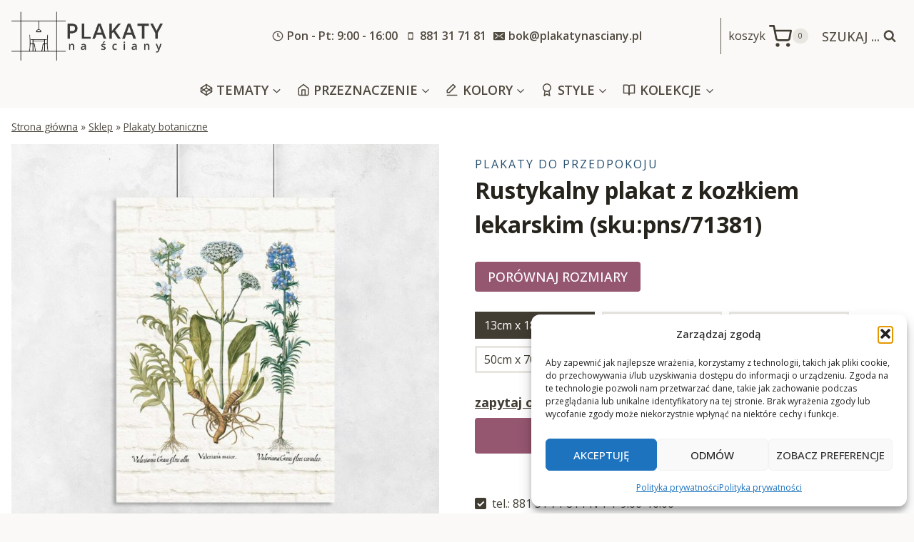

--- FILE ---
content_type: application/x-javascript
request_url: https://plakatynasciany.pl/wp-content/themes/kadence-child/js/bs.js?v=1&ver=6.8.2
body_size: -96
content:
jQuery( function( $ ) {

	$(document).ready(function(){
		var wi = 0;
		$('#pr-slick .slick-slide').each(function(){
			console.log($(this).css('width'));
			wi = parseInt($(this).css('width'));
		});

		var height1 = false;
		var height2 = false;

		$('#pr-slick img').not('.slick-cloned img').each(function(){
			if(height1===false)
			{
				height1 = parseInt($(this).attr('height'));
			}
			height2 = parseInt($(this).attr('height'));
			//height2 = $(this);
		});

		var nowy_height = height1;
		if(wi < nowy_height)
			nowy_height = wi;

		if(height2 > nowy_height)
		{
			$('#pr-slick img').each(function(){
				$(this).css('height',nowy_height);
			});
		}
	})

	setInterval(function(){blink()}, 3000);

    function blink() {
        jQuery("#dinks").fadeTo(200, 0.1).fadeTo(300, 1.0);
    }

    jQuery("#dinks").click(function(){
    	if(jQuery('#tekst_dinksa').is(':hidden'))
    		jQuery('#tekst_dinksa').show();
    	else
    		jQuery('#tekst_dinksa').hide();
    });

});